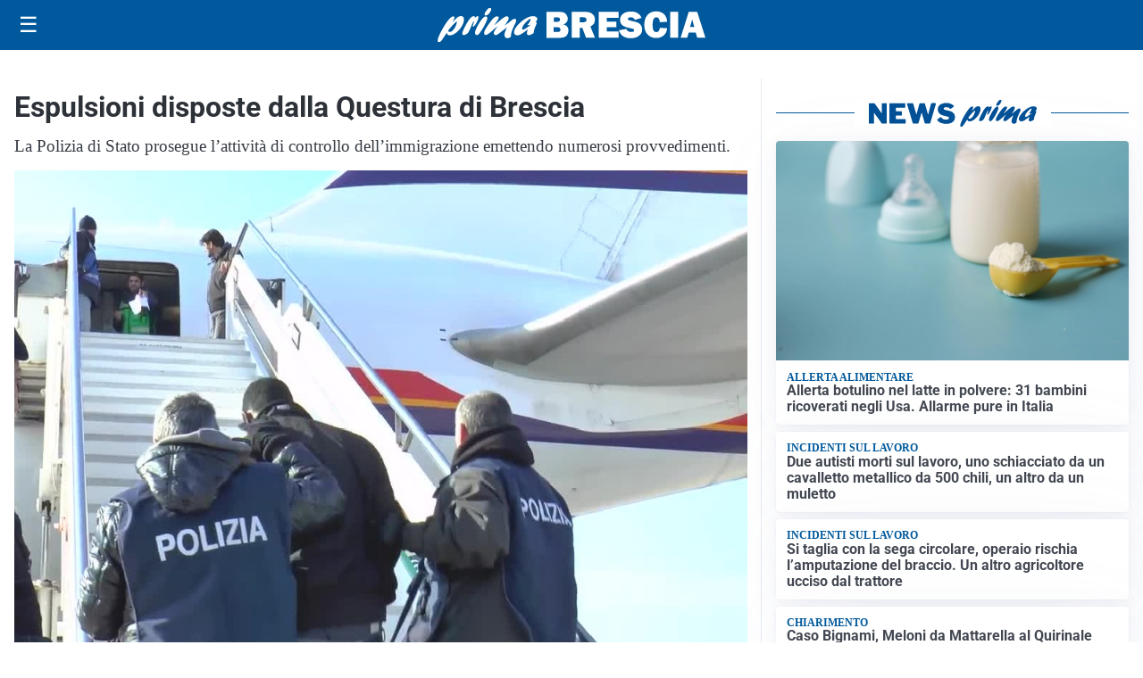

--- FILE ---
content_type: text/html; charset=utf8
request_url: https://primabrescia.it/media/my-theme/widgets/list-posts/sidebar-business-pmi.html?ts=29394037
body_size: 477
content:
<div class="widget-title-img"><img src="https://format.netweek.it/media/loghi/business-pmi.svg" alt="Logo Business PMI" class="widget-logo logo-light-and-dark" /></div>
<div class="widget-sidebar-featured-poi-lista">
            
                    <article class="featured">
                <a href="https://primabrescia.it/rubriche/ostilio-mobili-una-storia-fatta-di-qualita-nel-mondo-dellarredo/">
                                            <figure><img width="480" height="300" src="https://primabrescia.it/media/2025/11/Ostilio-Mobili-480x300.jpg" class="attachment-thumbnail size-thumbnail wp-post-image" alt="Ostilio Mobili: una storia fatta di qualità nel mondo dell’arredo" loading="lazy" sizes="(max-width: 480px) 480px, (max-width: 1024px) 640px, 1280px" decoding="async" /></figure>
                                        <div class="post-meta">
                                                    <span class="lancio">Business Pmi</span>
                                                <h3>Ostilio Mobili: una storia fatta di qualità nel mondo dell’arredo</h3>
                    </div>
                </a>
            </article>
            </div>

<div class="widget-footer"><a role="button" href="/rubriche/business-pmi/" class="outline widget-more-button">Altre notizie</a></div>

--- FILE ---
content_type: text/html; charset=utf8
request_url: https://primabrescia.it/media/my-theme/widgets/list-posts/sidebar-video-piu-visti.html?ts=29394037
body_size: 683
content:
<div class="widget-title"><span>Video più visti</span></div>
<div class="widget-sidebar-featured-poi-lista">
            
                    <article class="featured">
                <a href="https://primabrescia.it/politica/maternita-surrogata-paolo-inselvini-fdi-necessario-renderla-un-reato-in-europa-e-nel-mondo/">
                                            <figure><img width="480" height="300" src="https://primabrescia.it/media/2025/11/Maternità-surrogata-480x300.jpg" class="attachment-thumbnail size-thumbnail wp-post-image" alt="Maternità surrogata, Paolo Inselvini (FdI): &#8220;Necessario renderla un reato in Europa e nel mondo&#8221;" loading="lazy" sizes="(max-width: 480px) 480px, (max-width: 1024px) 640px, 1280px" decoding="async" /></figure>
                                        <div class="post-meta">
                                                    <span class="lancio">Il tema</span>
                                                <h3>Maternità surrogata, Paolo Inselvini (FdI): &#8220;Necessario renderla un reato in Europa e nel mondo&#8221;</h3>
                    </div>
                </a>
            </article>
                    
                    <article class="compact">
                <a href="https://primabrescia.it/economia/nasce-il-progetto-delle-zone-di-innovazione-e-sviluppo-zis/">
                    <div class="post-meta">
                                                    <span class="lancio">In  Lombardia</span>
                                                <h3>Nasce il progetto delle Zone di Innovazione e Sviluppo &#8211; ZIS</h3>
                    </div>
                </a>
            </article>
                    
                    <article class="compact">
                <a href="https://primabrescia.it/attualita/doggy-torna-in-libreria-terzo-volume-per-la-cagnolina-di-bruno-bozzetto/">
                    <div class="post-meta">
                                                    <span class="lancio">Coop Lombardia</span>
                                                <h3>Doggy torna in libreria: terzo volume per la cagnolina di Bruno Bozzetto</h3>
                    </div>
                </a>
            </article>
            </div>

<div class="widget-footer"><a role="button" href="/multimedia/video/" class="outline widget-more-button">Altri video</a></div>

--- FILE ---
content_type: text/html; charset=utf8
request_url: https://primabrescia.it/media/my-theme/widgets/list-posts/sidebar-idee-e-consigli.html?ts=29394037
body_size: 700
content:
<div class="widget-title"><span>Idee e consigli</span></div>
<div class="widget-sidebar-featured-poi-lista">
            
                    <article class="featured">
                <a href="https://primabrescia.it/rubriche/idee-e-consigli/i-piccoli-guardiani-dellindustria-italiana-che-nessuno-vede/">
                                            <figure><img width="300" height="203" src="https://primabrescia.it/media/2025/11/30311-tappo-filettato-e1763545714258.jpg" class="attachment-thumbnail size-thumbnail wp-post-image" alt="I piccoli guardiani dell&#8217;industria italiana che nessuno vede" loading="lazy" sizes="(max-width: 480px) 480px, (max-width: 1024px) 640px, 1280px" decoding="async" /></figure>
                                        <div class="post-meta">
                                                <h3>I piccoli guardiani dell&#8217;industria italiana che nessuno vede</h3>
                    </div>
                </a>
            </article>
                    
                    <article class="compact">
                <a href="https://primabrescia.it/rubriche/idee-e-consigli/investimenti-allestero-dove-e-perche-gli-imprenditori-bresciani-guardano-oltre-i-confini-nazionali/">
                    <div class="post-meta">
                                                <h3>Investimenti all’estero: dove e perché gli imprenditori bresciani guardano oltre i confini nazionali?</h3>
                    </div>
                </a>
            </article>
                    
                    <article class="compact">
                <a href="https://primabrescia.it/rubriche/idee-e-consigli/murprotec-trattamenti-mirati-contro-muffa-e-umidita-in-casa/">
                    <div class="post-meta">
                                                <h3>Murprotec Italia: trattamenti definitivi contro muffa e umidità in casa e in tutti gli edifici</h3>
                    </div>
                </a>
            </article>
                    
                    <article class="compact">
                <a href="https://primabrescia.it/rubriche/idee-e-consigli/cowo-e-roma-quando-il-coworking-incontra-il-territorio/">
                    <div class="post-meta">
                                                <h3>Cowo® e Roma: quando il Coworking incontra il territorio</h3>
                    </div>
                </a>
            </article>
            </div>

<div class="widget-footer"><a role="button" href="/idee-e-consigli/" class="outline widget-more-button">Altre notizie</a></div>

--- FILE ---
content_type: image/svg+xml
request_url: https://format.netweek.it/media/loghi/business-pmi.svg
body_size: 98860
content:
<svg xmlns="http://www.w3.org/2000/svg" xmlns:xlink="http://www.w3.org/1999/xlink" width="1922" height="902" viewBox="0 0 1922 902">
  <image id="Livello_1" data-name="Livello 1" width="1921" height="902" xlink:href="[data-uri]"/>
</svg>
